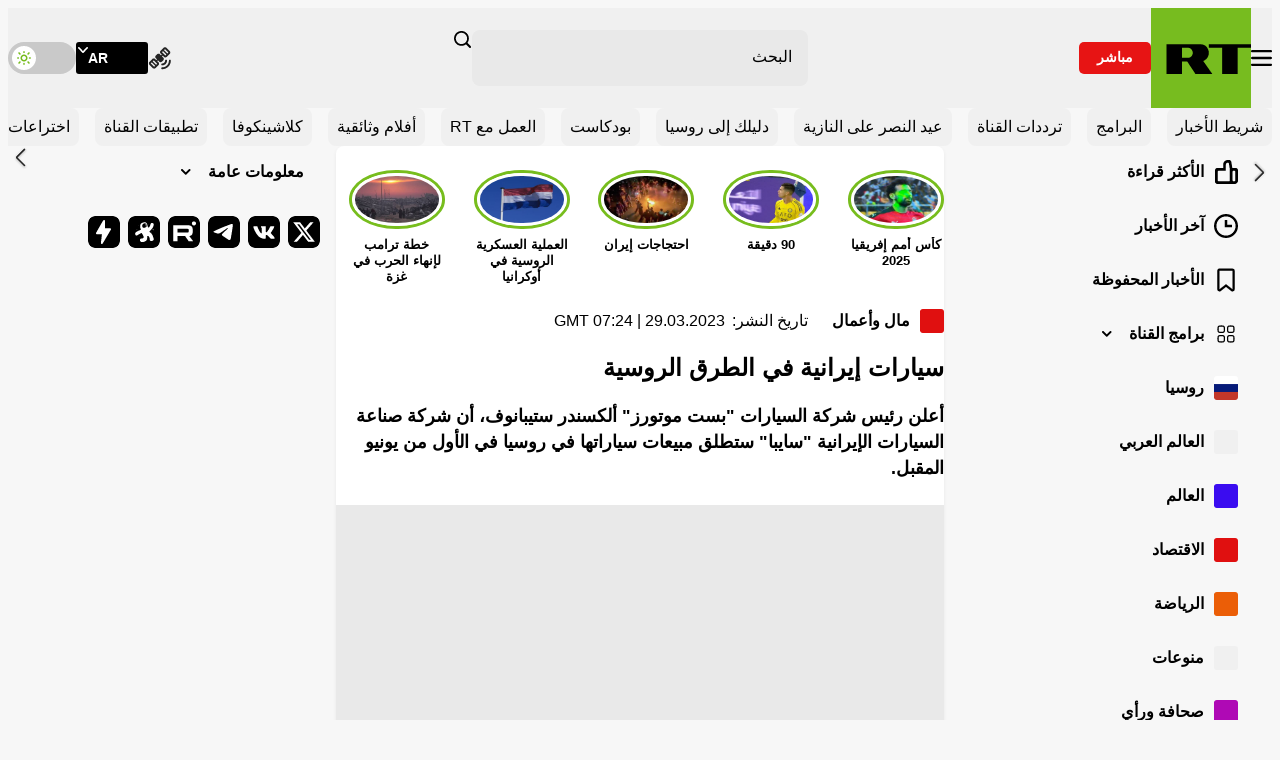

--- FILE ---
content_type: application/javascript; charset=utf-8
request_url: https://arabic.rt.com/static/projects/assets/js/580.2a84e959.js
body_size: -73
content:
"use strict";(self.webpackChunkrtarabic=self.webpackChunkrtarabic||[]).push([[580],{5580:function(t,e){const o=window.innerHeight;e.default=class{constructor(){this.prepareButton=this.prepareButton.bind(this),this.init=this.init.bind(this)}prepareButton(){window.addEventListener("scroll",()=>{document.documentElement.scrollTop-(document.documentElement.clientTop||0)<o?this.rootElement.classList.add("scroll-top--hidden"):this.rootElement.classList.remove("scroll-top--hidden")},{passive:!0}),this.rootElement.addEventListener("click",t=>{window.scrollTo({top:0,behavior:"smooth"})})}init(){this.rootElement=document.querySelector(".scroll-top"),null!==this.rootElement&&this.prepareButton()}}}}]);

--- FILE ---
content_type: application/javascript; charset=utf-8
request_url: https://ar.russiatoday.com/static/projects/assets/pushes/notification.js?v=2
body_size: 422
content:
var config={apiKey:"AIzaSyAaf-4vaiqhH8HTRyq4zWkCFoX9x82cdsU",authDomain:"web-notifications-c3ca0.firebaseapp.com",databaseURL:"https://web-notifications-c3ca0.firebaseio.com",projectId:"web-notifications-c3ca0",storageBucket:"web-notifications-c3ca0.appspot.com",messagingSenderId:"543434318086"};if(firebase.initializeApp(config),"https:"===window.location.protocol&&"Notification"in window&&"serviceWorker"in navigator&&"localStorage"in window&&"fetch"in window&&"postMessage"in window){var messaging=firebase.messaging(),push_btn=create_push_button(document.getElementById("push-notification-bunner"));getToken()}else"https:"!==window.location.protocol?console.error("Is not from HTTPS"):"Notification"in window?"serviceWorker"in navigator?"localStorage"in window?"fetch"in window?"postMessage"in window||console.error("postMessage not supported"):console.error("fetch not supported"):console.error("LocalStorage not supported"):console.error("ServiceWorker not supported"):console.error("Notification not supported"),console.warn("This browser does not support desktop notification."),console.log("Is HTTPS","https:"===window.location.protocol),console.log("Support Notification","Notification"in window),console.log("Support ServiceWorker","serviceWorker"in navigator),console.log("Support LocalStorage","localStorage"in window),console.log("Support fetch","fetch"in window),console.log("Support postMessage","postMessage"in window);function create_push_button(o){var n={state:function(n=""){o&&(o.textContent=n)},show:function(){o&&o.hidden&&(o.hidden=!1,n.addEvents(),o.classList.remove("subscribe__button-submit-hidden"))},addEvents:function(){o&&o.addEventListener("click",function(){window.ga("send","event","warning-push-notification","Click"),getToken(!0)})},hidden:function(){o&&o.remove()}};return n}let timerId;function showTooltip(){clearTimeout(timerId);const o=document.querySelector("#warning-notification-js");o&&(o.classList.add("Warning-block__notification-show"),timerId=setTimeout(()=>{o.classList.remove("Warning-block__notification-show")},3e3))}function getToken(o=!1){messaging.requestPermission().then(function(o){console.log("permission",o),messaging.getToken().then(function(o){console.log("token",o),fetch("/fcm/register/"+o,{method:"POST","Content-Type":"application/json"}).then(function(o){console.log("/fcm/register/ responsed: ",o),push_btn.hidden()}).catch(function(o){console.error("Unable to get permission to notify.",o),push_btn.state("تفعيل التنبيهات")})})}).catch(function(n){push_btn.show(),o&&showTooltip(),console.error("Unable to get permission to notify.",n),push_btn.state("تفعيل التنبيهات")})}